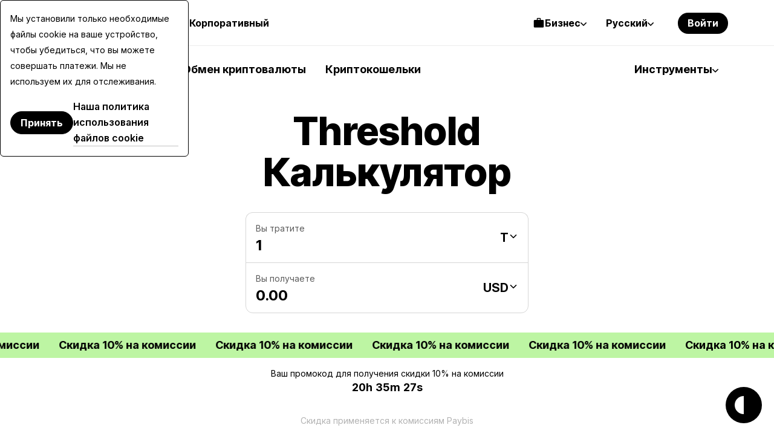

--- FILE ---
content_type: image/svg+xml
request_url: https://cdn.paybis.com/resources/kano/what-can-you-do/buy.svg
body_size: -171
content:
<svg fill="none" height="40" viewBox="0 0 40 40" width="40" xmlns="http://www.w3.org/2000/svg"><path d="m8.54708 34.1668c-.29666 0-.54527-.1008-.74583-.3025-.20083-.2019-.30125-.4519-.30125-.75 0-.2983.10042-.5465.30125-.7446.20056-.198.44917-.297.74583-.297h22.90582c.2967 0 .5453.1009.7459.3029.2008.2016.3012.4516.3012.75 0 .298-.1004.5461-.3012.7441-.2006.1981-.4492.2971-.7459.2971zm11.44582-6.1304c-.1733 0-.3333-.0292-.48-.0875-.1466-.0583-.2879-.1554-.4237-.2912l-5.9846-5.9846c-.2008-.2009-.301-.4485-.3004-.7429.0002-.2945.1061-.5457.3175-.7538.2116-.208.4602-.3121.7458-.3121s.5342.1059.7458.3175l4.3396 4.3567v-17.65792c0-.29667.101-.54528.3029-.74583.2017-.20084.4516-.30125.7496-.30125.2984 0 .5465.10041.7446.30125.1981.20055.2971.44916.2971.74583v17.65792l4.2779-4.2775c.2008-.2008.4437-.3011.7287-.3008.2853.0002.5338.1062.7455.3179.2114.2114.317.4598.317.7454 0 .2858-.1056.5344-.317.7458l-5.8867 5.8867c-.1369.1369-.2811.2346-.4325.2929-.1517.0583-.314.0875-.4871.0875z" fill="#fff"/></svg>

--- FILE ---
content_type: application/javascript
request_url: https://paybis.com/vite/assets/navigation-BgmmO-Vy.js
body_size: 14861
content:
import{s as yt}from"./sortPriorityFiats-BDJPgYQJ.js";import{a as Ce,b as mt,T as k,c as q,e as _t,E as Et}from"./sentry-x1h5rql2.js";import{g as Ge}from"./FreezeBody-BYnDuSLF.js";import{h as wt,b as Ke,D as Re}from"./errors-handling-BJuiF4EA.js";import{n as te,m as bt,V as ve,i as Ye}from"./vuex.esm-BqnfoFry.js";import{i as Ct}from"./transactionStatus-BNa-2FQR.js";import{g as Rt}from"./fallback-pDgH70hJ.js";const St={name:"Paragraph",props:{small:{type:Boolean,required:!1,default:!1},bold:{type:Boolean,required:!1,default:!1}}};var Tt=function(){var t=this,r=t._self._c;return r("p",{staticClass:"sales-funnel-paragraph",class:{"is-small":t.small,"is-bold":t.bold}},[t._t("default")],2)},At=[],Pt=te(St,Tt,At,!1,null,"4d3370e5");const xt=Pt.exports,Ot={name:"Subtitle"};var $t=function(){var t=this,r=t._self._c;return r("h2",{staticClass:"sales-funnel-subtitle"},[t._t("default")],2)},Lt=[],Nt=te(Ot,$t,Lt,!1,null,"05232c62");const It=Nt.exports,Ft={name:"Wrapper",props:{hasWarning:{type:Boolean,required:!1,default:!1},hasSuccess:{type:Boolean,required:!1,default:!1},hasNotice:{type:Boolean,required:!1,default:!1},bottomSpace:{type:Boolean,required:!1,default:!1},isLoading:{type:Boolean,required:!1,default:!1}},computed:{...bt("settings",["isWidget"]),hasComplianceMessage(){return!!this.$slots.complianceMessage},hasHeaderSlot(){return!!this.$slots.header},hasStatusSlot(){return!!this.$slots.status},hasBodySlot(){return!!this.$slots.body},hasBodyWideSlot(){return!!this.$slots.bodyWide},hasFooterSlot(){return!!this.$slots.footer||!!this.$slots.subfooter},hasSubfooterSlot(){return!!this.$slots.subfooter},hasInfoboxSlot(){return!!this.$slots.infobox}}};var kt=function(){var t=this,r=t._self._c;return r("main",{directives:[{name:"show",rawName:"v-show",value:!t.isLoading,expression:"!isLoading"}],staticClass:"main"},[r("div",{staticClass:"sales-funnel-wrapper",class:{"has-warning":t.hasWarning,"has-success":t.hasSuccess,"has-notice":t.hasNotice,"has-bottom-space":t.bottomSpace,"is-widget":t.isWidget}},[r("div",{staticClass:"sales-funnel-wrapper__container"},[t.hasHeaderSlot?r("header",{staticClass:"sales-funnel-wrapper__header"},[t._t("header")],2):t._e(),t.hasStatusSlot?r("div",{staticClass:"sales-funnel-wrapper__status"},[t._t("status")],2):t._e(),r("div",{staticClass:"sales-funnel-wrapper__body"},[t._t("body")],2),t.hasBodyWideSlot?r("div",{staticClass:"sales-funnel-wrapper__body-wide"},[t._t("bodyWide")],2):t._e(),t.hasFooterSlot?r("footer",{staticClass:"sales-funnel-wrapper__footer"},[t.hasSubfooterSlot?r("div",{staticClass:"sales-funnel-wrapper__subfooter"},[t._t("subfooter")],2):t._e(),r("div",{staticClass:"sales-funnel-wrapper__footer-main"},[t._t("footer")],2)]):t._e()]),r("div",{staticClass:"sales-funnel-wrapper__postfix"},[t.hasComplianceMessage?r("p",{staticClass:"sales-funnel-wrapper__postfix-compliance"},[t._t("complianceMessage")],2):t._e(),t._v(" "+t._s(t.$t("transaction-flow.shared.secured"))+" ")]),t.hasInfoboxSlot?r("div",{staticClass:"sales-funnel-wrapper__infobox"},[t._t("infobox")],2):t._e()]),t._t("modal")],2)},Ut=[],Bt=te(Ft,kt,Ut,!1,null,"fdca7b3f");const Dt=Bt.exports,Mt={name:"Error",components:{Wrapper:Dt,Subtitle:It,Paragraph:xt},data(){return{correlationId:Ge()}}};var qt=function(){var t=this,r=t._self._c;return r("Wrapper",{attrs:{"has-warning":!0},scopedSlots:t._u([{key:"status",fn:function(){return[t._v(" "+t._s(t.$t("shared.error.status"))+" ")]},proxy:!0},{key:"body",fn:function(){return[r("Subtitle",[t._v(t._s(t.$t("shared.error.subtitle")))]),r("Paragraph",[t._v(" "+t._s(t.$t("shared.error.message"))+" ")]),r("Paragraph",{domProps:{innerHTML:t._s(t.$t("shared.correlation-id",{correlationId:`<b>${t.correlationId}</b>`}))}})]},proxy:!0}])})},jt=[],Ht=te(Mt,qt,jt,!1,null,null);const zt=Ht.exports;function S(e,t){for(var r in t)e[r]=t[r];return e}var Wt=/[!'()*]/g,Vt=function(e){return"%"+e.charCodeAt(0).toString(16)},Gt=/%2C/g,N=function(e){return encodeURIComponent(e).replace(Wt,Vt).replace(Gt,",")};function ce(e){try{return decodeURIComponent(e)}catch{}return e}function Kt(e,t,r){t===void 0&&(t={});var n=r||Yt,a;try{a=n(e||"")}catch{a={}}for(var i in t){var s=t[i];a[i]=Array.isArray(s)?s.map(Se):Se(s)}return a}var Se=function(e){return e==null||typeof e=="object"?e:String(e)};function Yt(e){var t={};return e=e.trim().replace(/^(\?|#|&)/,""),e&&e.split("&").forEach(function(r){var n=r.replace(/\+/g," ").split("="),a=ce(n.shift()),i=n.length>0?ce(n.join("=")):null;t[a]===void 0?t[a]=i:Array.isArray(t[a])?t[a].push(i):t[a]=[t[a],i]}),t}function Qt(e){var t=e?Object.keys(e).map(function(r){var n=e[r];if(n===void 0)return"";if(n===null)return N(r);if(Array.isArray(n)){var a=[];return n.forEach(function(i){i!==void 0&&(i===null?a.push(N(r)):a.push(N(r)+"="+N(i)))}),a.join("&")}return N(r)+"="+N(n)}).filter(function(r){return r.length>0}).join("&"):null;return t?"?"+t:""}var Y=/\/?$/;function Q(e,t,r,n){var a=n&&n.options.stringifyQuery,i=t.query||{};try{i=le(i)}catch{}var s={name:t.name||e&&e.name,meta:e&&e.meta||{},path:t.path||"/",hash:t.hash||"",query:i,params:t.params||{},fullPath:Te(t,a),matched:e?Xt(e):[]};return r&&(s.redirectedFrom=Te(r,a)),Object.freeze(s)}function le(e){if(Array.isArray(e))return e.map(le);if(e&&typeof e=="object"){var t={};for(var r in e)t[r]=le(e[r]);return t}else return e}var $=Q(null,{path:"/"});function Xt(e){for(var t=[];e;)t.unshift(e),e=e.parent;return t}function Te(e,t){var r=e.path,n=e.query;n===void 0&&(n={});var a=e.hash;a===void 0&&(a="");var i=t||Qt;return(r||"/")+i(n)+a}function Qe(e,t,r){return t===$?e===t:t?e.path&&t.path?e.path.replace(Y,"")===t.path.replace(Y,"")&&(r||e.hash===t.hash&&H(e.query,t.query)):e.name&&t.name?e.name===t.name&&(r||e.hash===t.hash&&H(e.query,t.query)&&H(e.params,t.params)):!1:!1}function H(e,t){if(e===void 0&&(e={}),t===void 0&&(t={}),!e||!t)return e===t;var r=Object.keys(e).sort(),n=Object.keys(t).sort();return r.length!==n.length?!1:r.every(function(a,i){var s=e[a],o=n[i];if(o!==a)return!1;var u=t[a];return s==null||u==null?s===u:typeof s=="object"&&typeof u=="object"?H(s,u):String(s)===String(u)})}function Jt(e,t){return e.path.replace(Y,"/").indexOf(t.path.replace(Y,"/"))===0&&(!t.hash||e.hash===t.hash)&&Zt(e.query,t.query)}function Zt(e,t){for(var r in t)if(!(r in e))return!1;return!0}function Xe(e){for(var t=0;t<e.matched.length;t++){var r=e.matched[t];for(var n in r.instances){var a=r.instances[n],i=r.enteredCbs[n];if(!(!a||!i)){delete r.enteredCbs[n];for(var s=0;s<i.length;s++)a._isBeingDestroyed||i[s](a)}}}}var er={name:"RouterView",functional:!0,props:{name:{type:String,default:"default"}},render:function(t,r){var n=r.props,a=r.children,i=r.parent,s=r.data;s.routerView=!0;for(var o=i.$createElement,u=n.name,c=i.$route,d=i._routerViewCache||(i._routerViewCache={}),v=0,g=!1;i&&i._routerRoot!==i;){var h=i.$vnode?i.$vnode.data:{};h.routerView&&v++,h.keepAlive&&i._directInactive&&i._inactive&&(g=!0),i=i.$parent}if(s.routerViewDepth=v,g){var p=d[u],l=p&&p.component;return l?(p.configProps&&Ae(l,s,p.route,p.configProps),o(l,s,a)):o()}var f=c.matched[v],y=f&&f.components[u];if(!f||!y)return d[u]=null,o();d[u]={component:y},s.registerRouteInstance=function(m,w){var b=f.instances[u];(w&&b!==m||!w&&b===m)&&(f.instances[u]=w)},(s.hook||(s.hook={})).prepatch=function(m,w){f.instances[u]=w.componentInstance},s.hook.init=function(m){m.data.keepAlive&&m.componentInstance&&m.componentInstance!==f.instances[u]&&(f.instances[u]=m.componentInstance),Xe(c)};var E=f.props&&f.props[u];return E&&(S(d[u],{route:c,configProps:E}),Ae(y,s,c,E)),o(y,s,a)}};function Ae(e,t,r,n){var a=t.props=tr(r,n);if(a){a=t.props=S({},a);var i=t.attrs=t.attrs||{};for(var s in a)(!e.props||!(s in e.props))&&(i[s]=a[s],delete a[s])}}function tr(e,t){switch(typeof t){case"undefined":return;case"object":return t;case"function":return t(e);case"boolean":return t?e.params:void 0}}function Je(e,t,r){var n=e.charAt(0);if(n==="/")return e;if(n==="?"||n==="#")return t+e;var a=t.split("/");(!r||!a[a.length-1])&&a.pop();for(var i=e.replace(/^\//,"").split("/"),s=0;s<i.length;s++){var o=i[s];o===".."?a.pop():o!=="."&&a.push(o)}return a[0]!==""&&a.unshift(""),a.join("/")}function rr(e){var t="",r="",n=e.indexOf("#");n>=0&&(t=e.slice(n),e=e.slice(0,n));var a=e.indexOf("?");return a>=0&&(r=e.slice(a+1),e=e.slice(0,a)),{path:e,query:r,hash:t}}function P(e){return e.replace(/\/(?:\s*\/)+/g,"/")}var X=Array.isArray||function(e){return Object.prototype.toString.call(e)=="[object Array]"},F=tt,nr=ge,ar=ur,ir=Ze,sr=et,or=new RegExp(["(\\\\.)","([\\/.])?(?:(?:\\:(\\w+)(?:\\(((?:\\\\.|[^\\\\()])+)\\))?|\\(((?:\\\\.|[^\\\\()])+)\\))([+*?])?|(\\*))"].join("|"),"g");function ge(e,t){for(var r=[],n=0,a=0,i="",s=t&&t.delimiter||"/",o;(o=or.exec(e))!=null;){var u=o[0],c=o[1],d=o.index;if(i+=e.slice(a,d),a=d+u.length,c){i+=c[1];continue}var v=e[a],g=o[2],h=o[3],p=o[4],l=o[5],f=o[6],y=o[7];i&&(r.push(i),i="");var E=g!=null&&v!=null&&v!==g,m=f==="+"||f==="*",w=f==="?"||f==="*",b=o[2]||s,C=p||l;r.push({name:h||n++,prefix:g||"",delimiter:b,optional:w,repeat:m,partial:E,asterisk:!!y,pattern:C?fr(C):y?".*":"[^"+z(b)+"]+?"})}return a<e.length&&(i+=e.substr(a)),i&&r.push(i),r}function ur(e,t){return Ze(ge(e,t),t)}function cr(e){return encodeURI(e).replace(/[\/?#]/g,function(t){return"%"+t.charCodeAt(0).toString(16).toUpperCase()})}function lr(e){return encodeURI(e).replace(/[?#]/g,function(t){return"%"+t.charCodeAt(0).toString(16).toUpperCase()})}function Ze(e,t){for(var r=new Array(e.length),n=0;n<e.length;n++)typeof e[n]=="object"&&(r[n]=new RegExp("^(?:"+e[n].pattern+")$",me(t)));return function(a,i){for(var s="",o=a||{},u=i||{},c=u.pretty?cr:encodeURIComponent,d=0;d<e.length;d++){var v=e[d];if(typeof v=="string"){s+=v;continue}var g=o[v.name],h;if(g==null)if(v.optional){v.partial&&(s+=v.prefix);continue}else throw new TypeError('Expected "'+v.name+'" to be defined');if(X(g)){if(!v.repeat)throw new TypeError('Expected "'+v.name+'" to not repeat, but received `'+JSON.stringify(g)+"`");if(g.length===0){if(v.optional)continue;throw new TypeError('Expected "'+v.name+'" to not be empty')}for(var p=0;p<g.length;p++){if(h=c(g[p]),!r[d].test(h))throw new TypeError('Expected all "'+v.name+'" to match "'+v.pattern+'", but received `'+JSON.stringify(h)+"`");s+=(p===0?v.prefix:v.delimiter)+h}continue}if(h=v.asterisk?lr(g):c(g),!r[d].test(h))throw new TypeError('Expected "'+v.name+'" to match "'+v.pattern+'", but received "'+h+'"');s+=v.prefix+h}return s}}function z(e){return e.replace(/([.+*?=^!:${}()[\]|\/\\])/g,"\\$1")}function fr(e){return e.replace(/([=!:$\/()])/g,"\\$1")}function ye(e,t){return e.keys=t,e}function me(e){return e&&e.sensitive?"":"i"}function pr(e,t){var r=e.source.match(/\((?!\?)/g);if(r)for(var n=0;n<r.length;n++)t.push({name:n,prefix:null,delimiter:null,optional:!1,repeat:!1,partial:!1,asterisk:!1,pattern:null});return ye(e,t)}function hr(e,t,r){for(var n=[],a=0;a<e.length;a++)n.push(tt(e[a],t,r).source);var i=new RegExp("(?:"+n.join("|")+")",me(r));return ye(i,t)}function dr(e,t,r){return et(ge(e,r),t,r)}function et(e,t,r){X(t)||(r=t||r,t=[]),r=r||{};for(var n=r.strict,a=r.end!==!1,i="",s=0;s<e.length;s++){var o=e[s];if(typeof o=="string")i+=z(o);else{var u=z(o.prefix),c="(?:"+o.pattern+")";t.push(o),o.repeat&&(c+="(?:"+u+c+")*"),o.optional?o.partial?c=u+"("+c+")?":c="(?:"+u+"("+c+"))?":c=u+"("+c+")",i+=c}}var d=z(r.delimiter||"/"),v=i.slice(-d.length)===d;return n||(i=(v?i.slice(0,-d.length):i)+"(?:"+d+"(?=$))?"),a?i+="$":i+=n&&v?"":"(?="+d+"|$)",ye(new RegExp("^"+i,me(r)),t)}function tt(e,t,r){return X(t)||(r=t||r,t=[]),r=r||{},e instanceof RegExp?pr(e,t):X(e)?hr(e,t,r):dr(e,t,r)}F.parse=nr;F.compile=ar;F.tokensToFunction=ir;F.tokensToRegExp=sr;var Pe=Object.create(null);function W(e,t,r){t=t||{};try{var n=Pe[e]||(Pe[e]=F.compile(e));return typeof t.pathMatch=="string"&&(t[0]=t.pathMatch),n(t,{pretty:!0})}catch{return""}finally{delete t[0]}}function _e(e,t,r,n){var a=typeof e=="string"?{path:e}:e;if(a._normalized)return a;if(a.name){a=S({},e);var i=a.params;return i&&typeof i=="object"&&(a.params=S({},i)),a}if(!a.path&&a.params&&t){a=S({},a),a._normalized=!0;var s=S(S({},t.params),a.params);if(t.name)a.name=t.name,a.params=s;else if(t.matched.length){var o=t.matched[t.matched.length-1].path;a.path=W(o,s,"path "+t.path)}return a}var u=rr(a.path||""),c=t&&t.path||"/",d=u.path?Je(u.path,c,r||a.append):c,v=Kt(u.query,a.query,n&&n.options.parseQuery),g=a.hash||u.hash;return g&&g.charAt(0)!=="#"&&(g="#"+g),{_normalized:!0,path:d,query:v,hash:g}}var vr=[String,Object],gr=[String,Array],xe=function(){},yr={name:"RouterLink",props:{to:{type:vr,required:!0},tag:{type:String,default:"a"},custom:Boolean,exact:Boolean,exactPath:Boolean,append:Boolean,replace:Boolean,activeClass:String,exactActiveClass:String,ariaCurrentValue:{type:String,default:"page"},event:{type:gr,default:"click"}},render:function(t){var r=this,n=this.$router,a=this.$route,i=n.resolve(this.to,a,this.append),s=i.location,o=i.route,u=i.href,c={},d=n.options.linkActiveClass,v=n.options.linkExactActiveClass,g=d??"router-link-active",h=v??"router-link-exact-active",p=this.activeClass==null?g:this.activeClass,l=this.exactActiveClass==null?h:this.exactActiveClass,f=o.redirectedFrom?Q(null,_e(o.redirectedFrom),null,n):o;c[l]=Qe(a,f,this.exactPath),c[p]=this.exact||this.exactPath?c[l]:Jt(a,f);var y=c[l]?this.ariaCurrentValue:null,E=function(se){Oe(se)&&(r.replace?n.replace(s,xe):n.push(s,xe))},m={click:Oe};Array.isArray(this.event)?this.event.forEach(function(se){m[se]=E}):m[this.event]=E;var w={class:c},b=!this.$scopedSlots.$hasNormal&&this.$scopedSlots.default&&this.$scopedSlots.default({href:u,route:o,navigate:E,isActive:c[p],isExactActive:c[l]});if(b){if(b.length===1)return b[0];if(b.length>1||!b.length)return b.length===0?t():t("span",{},b)}if(this.tag==="a")w.on=m,w.attrs={href:u,"aria-current":y};else{var C=rt(this.$slots.default);if(C){C.isStatic=!1;var R=C.data=S({},C.data);R.on=R.on||{};for(var A in R.on){var ie=R.on[A];A in m&&(R.on[A]=Array.isArray(ie)?ie:[ie])}for(var M in m)M in R.on?R.on[M].push(m[M]):R.on[M]=E;var be=C.data.attrs=S({},C.data.attrs);be.href=u,be["aria-current"]=y}else w.on=m}return t(this.tag,w,this.$slots.default)}};function Oe(e){if(!(e.metaKey||e.altKey||e.ctrlKey||e.shiftKey)&&!e.defaultPrevented&&!(e.button!==void 0&&e.button!==0)){if(e.currentTarget&&e.currentTarget.getAttribute){var t=e.currentTarget.getAttribute("target");if(/\b_blank\b/i.test(t))return}return e.preventDefault&&e.preventDefault(),!0}}function rt(e){if(e){for(var t,r=0;r<e.length;r++)if(t=e[r],t.tag==="a"||t.children&&(t=rt(t.children)))return t}}var J;function fe(e){if(!(fe.installed&&J===e)){fe.installed=!0,J=e;var t=function(a){return a!==void 0},r=function(a,i){var s=a.$options._parentVnode;t(s)&&t(s=s.data)&&t(s=s.registerRouteInstance)&&s(a,i)};e.mixin({beforeCreate:function(){t(this.$options.router)?(this._routerRoot=this,this._router=this.$options.router,this._router.init(this),e.util.defineReactive(this,"_route",this._router.history.current)):this._routerRoot=this.$parent&&this.$parent._routerRoot||this,r(this,this)},destroyed:function(){r(this)}}),Object.defineProperty(e.prototype,"$router",{get:function(){return this._routerRoot._router}}),Object.defineProperty(e.prototype,"$route",{get:function(){return this._routerRoot._route}}),e.component("RouterView",er),e.component("RouterLink",yr);var n=e.config.optionMergeStrategies;n.beforeRouteEnter=n.beforeRouteLeave=n.beforeRouteUpdate=n.created}}var D=typeof window<"u";function j(e,t,r,n,a){var i=t||[],s=r||Object.create(null),o=n||Object.create(null);e.forEach(function(d){pe(i,s,o,d,a)});for(var u=0,c=i.length;u<c;u++)i[u]==="*"&&(i.push(i.splice(u,1)[0]),c--,u--);return{pathList:i,pathMap:s,nameMap:o}}function pe(e,t,r,n,a,i){var s=n.path,o=n.name,u=n.pathToRegexpOptions||{},c=_r(s,a,u.strict);typeof n.caseSensitive=="boolean"&&(u.sensitive=n.caseSensitive);var d={path:c,regex:mr(c,u),components:n.components||{default:n.component},alias:n.alias?typeof n.alias=="string"?[n.alias]:n.alias:[],instances:{},enteredCbs:{},name:o,parent:a,matchAs:i,redirect:n.redirect,beforeEnter:n.beforeEnter,meta:n.meta||{},props:n.props==null?{}:n.components?n.props:{default:n.props}};if(n.children&&n.children.forEach(function(l){var f=i?P(i+"/"+l.path):void 0;pe(e,t,r,l,d,f)}),t[d.path]||(e.push(d.path),t[d.path]=d),n.alias!==void 0)for(var v=Array.isArray(n.alias)?n.alias:[n.alias],g=0;g<v.length;++g){var h=v[g],p={path:h,children:n.children};pe(e,t,r,p,a,d.path||"/")}o&&(r[o]||(r[o]=d))}function mr(e,t){var r=F(e,[],t);return r}function _r(e,t,r){return r||(e=e.replace(/\/$/,"")),e[0]==="/"||t==null?e:P(t.path+"/"+e)}function Er(e,t){var r=j(e),n=r.pathList,a=r.pathMap,i=r.nameMap;function s(h){j(h,n,a,i)}function o(h,p){var l=typeof h!="object"?i[h]:void 0;j([p||h],n,a,i,l),l&&l.alias.length&&j(l.alias.map(function(f){return{path:f,children:[p]}}),n,a,i,l)}function u(){return n.map(function(h){return a[h]})}function c(h,p,l){var f=_e(h,p,!1,t),y=f.name;if(y){var E=i[y];if(!E)return g(null,f);var m=E.regex.keys.filter(function(A){return!A.optional}).map(function(A){return A.name});if(typeof f.params!="object"&&(f.params={}),p&&typeof p.params=="object")for(var w in p.params)!(w in f.params)&&m.indexOf(w)>-1&&(f.params[w]=p.params[w]);return f.path=W(E.path,f.params),g(E,f,l)}else if(f.path){f.params={};for(var b=0;b<n.length;b++){var C=n[b],R=a[C];if(wr(R.regex,f.path,f.params))return g(R,f,l)}}return g(null,f)}function d(h,p){var l=h.redirect,f=typeof l=="function"?l(Q(h,p,null,t)):l;if(typeof f=="string"&&(f={path:f}),!f||typeof f!="object")return g(null,p);var y=f,E=y.name,m=y.path,w=p.query,b=p.hash,C=p.params;if(w=y.hasOwnProperty("query")?y.query:w,b=y.hasOwnProperty("hash")?y.hash:b,C=y.hasOwnProperty("params")?y.params:C,E)return i[E],c({_normalized:!0,name:E,query:w,hash:b,params:C},void 0,p);if(m){var R=br(m,h),A=W(R,C);return c({_normalized:!0,path:A,query:w,hash:b},void 0,p)}else return g(null,p)}function v(h,p,l){var f=W(l,p.params),y=c({_normalized:!0,path:f});if(y){var E=y.matched,m=E[E.length-1];return p.params=y.params,g(m,p)}return g(null,p)}function g(h,p,l){return h&&h.redirect?d(h,l||p):h&&h.matchAs?v(h,p,h.matchAs):Q(h,p,l,t)}return{match:c,addRoute:o,getRoutes:u,addRoutes:s}}function wr(e,t,r){var n=t.match(e);if(n){if(!r)return!0}else return!1;for(var a=1,i=n.length;a<i;++a){var s=e.keys[a-1];s&&(r[s.name||"pathMatch"]=typeof n[a]=="string"?ce(n[a]):n[a])}return!0}function br(e,t){return Je(e,t.parent?t.parent.path:"/",!0)}var Cr=D&&window.performance&&window.performance.now?window.performance:Date;function nt(){return Cr.now().toFixed(3)}var at=nt();function re(){return at}function it(e){return at=e}var st=Object.create(null);function ot(){"scrollRestoration"in window.history&&(window.history.scrollRestoration="manual");var e=window.location.protocol+"//"+window.location.host,t=window.location.href.replace(e,""),r=S({},window.history.state);return r.key=re(),window.history.replaceState(r,"",t),window.addEventListener("popstate",$e),function(){window.removeEventListener("popstate",$e)}}function x(e,t,r,n){if(e.app){var a=e.options.scrollBehavior;a&&e.app.$nextTick(function(){var i=Rr(),s=a.call(e,t,r,n?i:null);s&&(typeof s.then=="function"?s.then(function(o){Ie(o,i)}).catch(function(o){}):Ie(s,i))})}}function ut(){var e=re();e&&(st[e]={x:window.pageXOffset,y:window.pageYOffset})}function $e(e){ut(),e.state&&e.state.key&&it(e.state.key)}function Rr(){var e=re();if(e)return st[e]}function Sr(e,t){var r=document.documentElement,n=r.getBoundingClientRect(),a=e.getBoundingClientRect();return{x:a.left-n.left-t.x,y:a.top-n.top-t.y}}function Le(e){return I(e.x)||I(e.y)}function Ne(e){return{x:I(e.x)?e.x:window.pageXOffset,y:I(e.y)?e.y:window.pageYOffset}}function Tr(e){return{x:I(e.x)?e.x:0,y:I(e.y)?e.y:0}}function I(e){return typeof e=="number"}var Ar=/^#\d/;function Ie(e,t){var r=typeof e=="object";if(r&&typeof e.selector=="string"){var n=Ar.test(e.selector)?document.getElementById(e.selector.slice(1)):document.querySelector(e.selector);if(n){var a=e.offset&&typeof e.offset=="object"?e.offset:{};a=Tr(a),t=Sr(n,a)}else Le(e)&&(t=Ne(e))}else r&&Le(e)&&(t=Ne(e));t&&("scrollBehavior"in document.documentElement.style?window.scrollTo({left:t.x,top:t.y,behavior:e.behavior}):window.scrollTo(t.x,t.y))}var O=D&&(function(){var e=window.navigator.userAgent;return(e.indexOf("Android 2.")!==-1||e.indexOf("Android 4.0")!==-1)&&e.indexOf("Mobile Safari")!==-1&&e.indexOf("Chrome")===-1&&e.indexOf("Windows Phone")===-1?!1:window.history&&typeof window.history.pushState=="function"})();function Z(e,t){ut();var r=window.history;try{if(t){var n=S({},r.state);n.key=re(),r.replaceState(n,"",e)}else r.pushState({key:it(nt())},"",e)}catch{window.location[t?"replace":"assign"](e)}}function he(e){Z(e,!0)}var L={redirected:2,aborted:4,cancelled:8,duplicated:16};function Pr(e,t){return ne(e,t,L.redirected,'Redirected when going from "'+e.fullPath+'" to "'+Lr(t)+'" via a navigation guard.')}function xr(e,t){var r=ne(e,t,L.duplicated,'Avoided redundant navigation to current location: "'+e.fullPath+'".');return r.name="NavigationDuplicated",r}function Fe(e,t){return ne(e,t,L.cancelled,'Navigation cancelled from "'+e.fullPath+'" to "'+t.fullPath+'" with a new navigation.')}function Or(e,t){return ne(e,t,L.aborted,'Navigation aborted from "'+e.fullPath+'" to "'+t.fullPath+'" via a navigation guard.')}function ne(e,t,r,n){var a=new Error(n);return a._isRouter=!0,a.from=e,a.to=t,a.type=r,a}var $r=["params","query","hash"];function Lr(e){if(typeof e=="string")return e;if("path"in e)return e.path;var t={};return $r.forEach(function(r){r in e&&(t[r]=e[r])}),JSON.stringify(t,null,2)}function ee(e){return Object.prototype.toString.call(e).indexOf("Error")>-1}function ae(e,t){return ee(e)&&e._isRouter&&(t==null||e.type===t)}function ke(e,t,r){var n=function(a){a>=e.length?r():e[a]?t(e[a],function(){n(a+1)}):n(a+1)};n(0)}function Nr(e){return function(t,r,n){var a=!1,i=0,s=null;ct(e,function(o,u,c,d){if(typeof o=="function"&&o.cid===void 0){a=!0,i++;var v=Ue(function(l){Fr(l)&&(l=l.default),o.resolved=typeof l=="function"?l:J.extend(l),c.components[d]=l,i--,i<=0&&n()}),g=Ue(function(l){var f="Failed to resolve async component "+d+": "+l;s||(s=ee(l)?l:new Error(f),n(s))}),h;try{h=o(v,g)}catch(l){g(l)}if(h)if(typeof h.then=="function")h.then(v,g);else{var p=h.component;p&&typeof p.then=="function"&&p.then(v,g)}}}),a||n()}}function ct(e,t){return lt(e.map(function(r){return Object.keys(r.components).map(function(n){return t(r.components[n],r.instances[n],r,n)})}))}function lt(e){return Array.prototype.concat.apply([],e)}var Ir=typeof Symbol=="function"&&typeof Symbol.toStringTag=="symbol";function Fr(e){return e.__esModule||Ir&&e[Symbol.toStringTag]==="Module"}function Ue(e){var t=!1;return function(){for(var r=[],n=arguments.length;n--;)r[n]=arguments[n];if(!t)return t=!0,e.apply(this,r)}}var T=function(t,r){this.router=t,this.base=kr(r),this.current=$,this.pending=null,this.ready=!1,this.readyCbs=[],this.readyErrorCbs=[],this.errorCbs=[],this.listeners=[]};T.prototype.listen=function(t){this.cb=t};T.prototype.onReady=function(t,r){this.ready?t():(this.readyCbs.push(t),r&&this.readyErrorCbs.push(r))};T.prototype.onError=function(t){this.errorCbs.push(t)};T.prototype.transitionTo=function(t,r,n){var a=this,i;try{i=this.router.match(t,this.current)}catch(o){throw this.errorCbs.forEach(function(u){u(o)}),o}var s=this.current;this.confirmTransition(i,function(){a.updateRoute(i),r&&r(i),a.ensureURL(),a.router.afterHooks.forEach(function(o){o&&o(i,s)}),a.ready||(a.ready=!0,a.readyCbs.forEach(function(o){o(i)}))},function(o){n&&n(o),o&&!a.ready&&(!ae(o,L.redirected)||s!==$)&&(a.ready=!0,a.readyErrorCbs.forEach(function(u){u(o)}))})};T.prototype.confirmTransition=function(t,r,n){var a=this,i=this.current;this.pending=t;var s=function(l){!ae(l)&&ee(l)&&(a.errorCbs.length?a.errorCbs.forEach(function(f){f(l)}):console.error(l)),n&&n(l)},o=t.matched.length-1,u=i.matched.length-1;if(Qe(t,i)&&o===u&&t.matched[o]===i.matched[u])return this.ensureURL(),t.hash&&x(this.router,i,t,!1),s(xr(i,t));var c=Ur(this.current.matched,t.matched),d=c.updated,v=c.deactivated,g=c.activated,h=[].concat(Dr(v),this.router.beforeHooks,Mr(d),g.map(function(l){return l.beforeEnter}),Nr(g)),p=function(l,f){if(a.pending!==t)return s(Fe(i,t));try{l(t,i,function(y){y===!1?(a.ensureURL(!0),s(Or(i,t))):ee(y)?(a.ensureURL(!0),s(y)):typeof y=="string"||typeof y=="object"&&(typeof y.path=="string"||typeof y.name=="string")?(s(Pr(i,t)),typeof y=="object"&&y.replace?a.replace(y):a.push(y)):f(y)})}catch(y){s(y)}};ke(h,p,function(){var l=qr(g),f=l.concat(a.router.resolveHooks);ke(f,p,function(){if(a.pending!==t)return s(Fe(i,t));a.pending=null,r(t),a.router.app&&a.router.app.$nextTick(function(){Xe(t)})})})};T.prototype.updateRoute=function(t){this.current=t,this.cb&&this.cb(t)};T.prototype.setupListeners=function(){};T.prototype.teardown=function(){this.listeners.forEach(function(t){t()}),this.listeners=[],this.current=$,this.pending=null};function kr(e){if(!e)if(D){var t=document.querySelector("base");e=t&&t.getAttribute("href")||"/",e=e.replace(/^https?:\/\/[^\/]+/,"")}else e="/";return e.charAt(0)!=="/"&&(e="/"+e),e.replace(/\/$/,"")}function Ur(e,t){var r,n=Math.max(e.length,t.length);for(r=0;r<n&&e[r]===t[r];r++);return{updated:t.slice(0,r),activated:t.slice(r),deactivated:e.slice(r)}}function Ee(e,t,r,n){var a=ct(e,function(i,s,o,u){var c=Br(i,t);if(c)return Array.isArray(c)?c.map(function(d){return r(d,s,o,u)}):r(c,s,o,u)});return lt(n?a.reverse():a)}function Br(e,t){return typeof e!="function"&&(e=J.extend(e)),e.options[t]}function Dr(e){return Ee(e,"beforeRouteLeave",ft,!0)}function Mr(e){return Ee(e,"beforeRouteUpdate",ft)}function ft(e,t){if(t)return function(){return e.apply(t,arguments)}}function qr(e){return Ee(e,"beforeRouteEnter",function(t,r,n,a){return jr(t,n,a)})}function jr(e,t,r){return function(a,i,s){return e(a,i,function(o){typeof o=="function"&&(t.enteredCbs[r]||(t.enteredCbs[r]=[]),t.enteredCbs[r].push(o)),s(o)})}}var pt=(function(e){function t(r,n){e.call(this,r,n),this._startLocation=B(this.base)}return e&&(t.__proto__=e),t.prototype=Object.create(e&&e.prototype),t.prototype.constructor=t,t.prototype.setupListeners=function(){var n=this;if(!(this.listeners.length>0)){var a=this.router,i=a.options.scrollBehavior,s=O&&i;s&&this.listeners.push(ot());var o=function(){var u=n.current,c=B(n.base);n.current===$&&c===n._startLocation||n.transitionTo(c,function(d){s&&x(a,d,u,!0)})};window.addEventListener("popstate",o),this.listeners.push(function(){window.removeEventListener("popstate",o)})}},t.prototype.go=function(n){window.history.go(n)},t.prototype.push=function(n,a,i){var s=this,o=this,u=o.current;this.transitionTo(n,function(c){Z(P(s.base+c.fullPath)),x(s.router,c,u,!1),a&&a(c)},i)},t.prototype.replace=function(n,a,i){var s=this,o=this,u=o.current;this.transitionTo(n,function(c){he(P(s.base+c.fullPath)),x(s.router,c,u,!1),a&&a(c)},i)},t.prototype.ensureURL=function(n){if(B(this.base)!==this.current.fullPath){var a=P(this.base+this.current.fullPath);n?Z(a):he(a)}},t.prototype.getCurrentLocation=function(){return B(this.base)},t})(T);function B(e){var t=window.location.pathname,r=t.toLowerCase(),n=e.toLowerCase();return e&&(r===n||r.indexOf(P(n+"/"))===0)&&(t=t.slice(e.length)),(t||"/")+window.location.search+window.location.hash}var ht=(function(e){function t(r,n,a){e.call(this,r,n),!(a&&Hr(this.base))&&Be()}return e&&(t.__proto__=e),t.prototype=Object.create(e&&e.prototype),t.prototype.constructor=t,t.prototype.setupListeners=function(){var n=this;if(!(this.listeners.length>0)){var a=this.router,i=a.options.scrollBehavior,s=O&&i;s&&this.listeners.push(ot());var o=function(){var c=n.current;Be()&&n.transitionTo(V(),function(d){s&&x(n.router,d,c,!0),O||G(d.fullPath)})},u=O?"popstate":"hashchange";window.addEventListener(u,o),this.listeners.push(function(){window.removeEventListener(u,o)})}},t.prototype.push=function(n,a,i){var s=this,o=this,u=o.current;this.transitionTo(n,function(c){De(c.fullPath),x(s.router,c,u,!1),a&&a(c)},i)},t.prototype.replace=function(n,a,i){var s=this,o=this,u=o.current;this.transitionTo(n,function(c){G(c.fullPath),x(s.router,c,u,!1),a&&a(c)},i)},t.prototype.go=function(n){window.history.go(n)},t.prototype.ensureURL=function(n){var a=this.current.fullPath;V()!==a&&(n?De(a):G(a))},t.prototype.getCurrentLocation=function(){return V()},t})(T);function Hr(e){var t=B(e);if(!/^\/#/.test(t))return window.location.replace(P(e+"/#"+t)),!0}function Be(){var e=V();return e.charAt(0)==="/"?!0:(G("/"+e),!1)}function V(){var e=window.location.href,t=e.indexOf("#");return t<0?"":(e=e.slice(t+1),e)}function de(e){var t=window.location.href,r=t.indexOf("#"),n=r>=0?t.slice(0,r):t;return n+"#"+e}function De(e){O?Z(de(e)):window.location.hash=e}function G(e){O?he(de(e)):window.location.replace(de(e))}var zr=(function(e){function t(r,n){e.call(this,r,n),this.stack=[],this.index=-1}return e&&(t.__proto__=e),t.prototype=Object.create(e&&e.prototype),t.prototype.constructor=t,t.prototype.push=function(n,a,i){var s=this;this.transitionTo(n,function(o){s.stack=s.stack.slice(0,s.index+1).concat(o),s.index++,a&&a(o)},i)},t.prototype.replace=function(n,a,i){var s=this;this.transitionTo(n,function(o){s.stack=s.stack.slice(0,s.index).concat(o),a&&a(o)},i)},t.prototype.go=function(n){var a=this,i=this.index+n;if(!(i<0||i>=this.stack.length)){var s=this.stack[i];this.confirmTransition(s,function(){var o=a.current;a.index=i,a.updateRoute(s),a.router.afterHooks.forEach(function(u){u&&u(s,o)})},function(o){ae(o,L.duplicated)&&(a.index=i)})}},t.prototype.getCurrentLocation=function(){var n=this.stack[this.stack.length-1];return n?n.fullPath:"/"},t.prototype.ensureURL=function(){},t})(T),_=function(t){t===void 0&&(t={}),this.app=null,this.apps=[],this.options=t,this.beforeHooks=[],this.resolveHooks=[],this.afterHooks=[],this.matcher=Er(t.routes||[],this);var r=t.mode||"hash";switch(this.fallback=r==="history"&&!O&&t.fallback!==!1,this.fallback&&(r="hash"),D||(r="abstract"),this.mode=r,r){case"history":this.history=new pt(this,t.base);break;case"hash":this.history=new ht(this,t.base,this.fallback);break;case"abstract":this.history=new zr(this,t.base);break}},dt={currentRoute:{configurable:!0}};_.prototype.match=function(t,r,n){return this.matcher.match(t,r,n)};dt.currentRoute.get=function(){return this.history&&this.history.current};_.prototype.init=function(t){var r=this;if(this.apps.push(t),t.$once("hook:destroyed",function(){var s=r.apps.indexOf(t);s>-1&&r.apps.splice(s,1),r.app===t&&(r.app=r.apps[0]||null),r.app||r.history.teardown()}),!this.app){this.app=t;var n=this.history;if(n instanceof pt||n instanceof ht){var a=function(s){var o=n.current,u=r.options.scrollBehavior,c=O&&u;c&&"fullPath"in s&&x(r,s,o,!1)},i=function(s){n.setupListeners(),a(s)};n.transitionTo(n.getCurrentLocation(),i,i)}n.listen(function(s){r.apps.forEach(function(o){o._route=s})})}};_.prototype.beforeEach=function(t){return we(this.beforeHooks,t)};_.prototype.beforeResolve=function(t){return we(this.resolveHooks,t)};_.prototype.afterEach=function(t){return we(this.afterHooks,t)};_.prototype.onReady=function(t,r){this.history.onReady(t,r)};_.prototype.onError=function(t){this.history.onError(t)};_.prototype.push=function(t,r,n){var a=this;if(!r&&!n&&typeof Promise<"u")return new Promise(function(i,s){a.history.push(t,i,s)});this.history.push(t,r,n)};_.prototype.replace=function(t,r,n){var a=this;if(!r&&!n&&typeof Promise<"u")return new Promise(function(i,s){a.history.replace(t,i,s)});this.history.replace(t,r,n)};_.prototype.go=function(t){this.history.go(t)};_.prototype.back=function(){this.go(-1)};_.prototype.forward=function(){this.go(1)};_.prototype.getMatchedComponents=function(t){var r=t?t.matched?t:this.resolve(t).route:this.currentRoute;return r?[].concat.apply([],r.matched.map(function(n){return Object.keys(n.components).map(function(a){return n.components[a]})})):[]};_.prototype.resolve=function(t,r,n){r=r||this.history.current;var a=_e(t,r,n,this),i=this.match(a,r),s=i.redirectedFrom||i.fullPath,o=this.history.base,u=Wr(o,s,this.mode);return{location:a,route:i,href:u,normalizedTo:a,resolved:i}};_.prototype.getRoutes=function(){return this.matcher.getRoutes()};_.prototype.addRoute=function(t,r){this.matcher.addRoute(t,r),this.history.current!==$&&this.history.transitionTo(this.history.getCurrentLocation())};_.prototype.addRoutes=function(t){this.matcher.addRoutes(t),this.history.current!==$&&this.history.transitionTo(this.history.getCurrentLocation())};Object.defineProperties(_.prototype,dt);var vt=_;function we(e,t){return e.push(t),function(){var r=e.indexOf(t);r>-1&&e.splice(r,1)}}function Wr(e,t,r){var n=r==="hash"?"#"+t:t;return e?P(e+"/"+n):n}_.install=fe;_.version="3.6.5";_.isNavigationFailure=ae;_.NavigationFailureType=L;_.START_LOCATION=$;D&&window.Vue&&window.Vue.use(_);ve.use(vt);const Me=new vt({routes:[{path:"/error",name:"error",component:zt}],mode:"abstract"}),Vr="ACCESS_DENIED_TO_BANNED_USER",Gr="AUTH_REQUESTED_PAYMENT_CREATION_ERROR",Kr={namespaced:!0,state:{status:null,redirectLink:null,error:{}},getters:{status:e=>e.status,error:e=>e.error,isCriticalError:e=>Ke(e.status),isUnauthorized:e=>wt(e.status),hasRedirectLink:e=>e.redirectLink!==null,redirectLink:e=>e.redirectLink,errorCode:e=>{const{response:t={}}=e.error||{},{data:r={code:null}}=t;return r.code},isUserBanned:e=>e.errorCode===Vr,isGooglePayDeclined:e=>e.errorCode===Gr},mutations:{setStatus(e,t){e.status=t},setRedirectLink(e,t){e.redirectLink=t},setError(e,t){e.error=t},resetState(e){e.error={},e.status=null,e.redirectLink=null}},actions:{setError({commit:e},t){const r=t.response||t,{status:n,headers:a}=r;e("setStatus",n),"location"in a&&e("setRedirectLink",a.location),e("setError",t)},resetState({commit:e}){e("resetState")}}};class qe{constructor(t=!1){this.enabled=t}isEnabled(){return this.enabled}}const Yr={getUserFeatureFlags(){return Ct.get("/feature-flag/for-user/").then(({data:e})=>e)}},Qr="cardentry-cardholdername",Xr="web-wallets-suspended-blockchain-ethereum",Jr="gpay-for-mob-app",Zr="gpay-for-web",en="zero-hash-user-agreement-link",tn="new-widget-landing-page",rn="bp-paypal-poc-feature",nn="corporate-exchange-rates",an={namespaced:!0,state:{features:[]},getters:{features:e=>e.features,getFeatureByName:e=>t=>{const r=e.features.find(n=>n.name===t);return r?new qe(r.enabled):new qe(!1)},gPayForMobAppFeature:(e,t)=>t.getFeatureByName(Jr),gPayForWebFeature:(e,t)=>t.getFeatureByName(Zr),cardholderNameFeature:(e,t)=>t.getFeatureByName(Qr),webWalletsSuspendedBlockchainEthereumFeature:(e,t)=>t.getFeatureByName(Xr),zeroHashLinkFeature:(e,t)=>t.getFeatureByName(en),newWidgetLandingPageFeature:(e,t)=>t.getFeatureByName(tn),paypalBPFeature:(e,t)=>t.getFeatureByName(rn),corporateExchangeRatesFeature:(e,t)=>t.getFeatureByName(nn)},mutations:{setFeatures(e,t){e.features=t}},actions:{async fetchFeatureFlags({commit:e}){const{features:t}=await Yr.getUserFeatureFlags();return e("setFeatures",t)},init({dispatch:e,state:t}){if(!(t.features.length>0))return e("fetchFeatureFlags")}}},sn={namespaced:!0,state:{appType:null},getters:{isWidget:({appType:e})=>!1},mutations:{mutateAppType(e,t){e.appType=t}},actions:{setAppType({commit:e,state:t},r){t.appType||e("mutateAppType",r)}}},je="website",on={validateCryptoAddress({language:e,...t}){return this._post("v1/webwallet/validate_crypto_address",t,{headers:{"X-User-Locale":e}})},getNotifications(e={}){return this._get("v1/users/notifications",{...e,businessAccountProductId:BUSINESS_ACCOUNT_PRODUCT_ID})},getNotificationsUnreadCount(e={}){return this._get("v1/users/notifications/unread-count",{...e,businessAccountProductId:BUSINESS_ACCOUNT_PRODUCT_ID})},markNotificationsAsReadByIds(e=[]){return this._post("v1/users/notifications/read",{notificationIds:e,businessAccountProductId:BUSINESS_ACCOUNT_PRODUCT_ID})},getTransactions(e,{page:t,pageSize:r}){return this._get("v1/user-transaction",{...e.getFormatted(),page:t,pageSize:r,productType:je})},getTransactionsByLimit(e){return this._get("v1/user-transaction",{pageSize:e,productType:je})},getUser(){return this._get("v1/users/me")},saveUserDecisionAfterInvitationPopUp(e){return this._patch("v1/users/stay-in-app-terms",{stayInApp:e})},getExchangeLinksByAssets(e){return this._get("v1/wallet/asset/options",{assetIds:e}).then(({data:t})=>t)},addTransactionBeneficiaryData(e,t){return this._post(`v1/transaction/${e}/data/beneficiary`,t)},addTransactionOriginatorData(e,t){return this._post(`v1/transaction/${e}/data/originator`,t)},_patch(e,t){return K().patch(this._getApiUrl(e),t)},_get(e,t){return K().get(this._getApiUrl(e),{params:t}).then(({data:r})=>r)},_post(e,t,r){return K().post(this._getApiUrl(e),t,r)},_getApiUrl(e){return`${PROCESSING_API_URL}/public/processing/${e}`}};var oe,He;function un(){return He||(He=1,oe=function e(t){Object.freeze(t);var r=typeof t=="function",n=Object.prototype.hasOwnProperty;return Object.getOwnPropertyNames(t).forEach(function(a){n.call(t,a)&&(!r||a!=="caller"&&a!=="callee"&&a!=="arguments")&&t[a]!==null&&(typeof t[a]=="object"||typeof t[a]=="function")&&!Object.isFrozen(t[a])&&e(t[a])}),t}),oe}var cn=un();const wn=Rt(cn);var ln=(e=>(e.CORPORATE="corporate",e.PRIVATE="private",e))(ln||{}),gt=(e=>(e.SESSIONLESS="sessonless",e.ANONYMOUS="anonymous",e.CLIENT="client",e.ADMIN="admin",e.CORPORATE="corporate",e))(gt||{});const fn={namespaced:!0,state:{user:{}},getters:{user:e=>e.user,isCorporateUser:e=>e.user.userGroup===gt.CORPORATE,isAllowWebWalletsByUserCountry:e=>e.user.allowWebWalletsByUserCountry,fullName:e=>[e.user.firstName,e.user.lastName].filter(t=>t).join(" ")},mutations:{setUser(e,t){e.user=t}},actions:{async fetchUser({commit:e}){const t=await on.getUser();return e("setUser",t)}}},pn={modules:{error:Kr,feature:an,settings:sn,user:fn},state:{lockCounter:0,serverTimeDiff:null,language:Re,redirect:!1},getters:{isLocked:e=>e.lockCounter>0,serverTimeDiff:e=>e.serverTimeDiff,language:e=>e.language,isDefaultLanguage:e=>e.language===Re,isRedirecting:e=>e.redirect},mutations:{setServerTimeDiff(e,t){e.serverTimeDiff=t},lock(e){e.lockCounter++},unlock(e){e.lockCounter!==0&&e.lockCounter--},clearLocks(e){e.lockCounter=0},language(e,t){e.language=t},initRedirect(e){e.redirect=!0},destroyRedirect(e){e.redirect=!1}}};ve.use(Ye);const ue=new Ye.Store(pn),ze="error",We="x-timestamp",Ve="Authorization",hn=()=>{if(ve.$isServer)return null;let e=null;const t=document.head.querySelector('meta[name="csrf-token"]');return t!==null&&(e=t.content),e},K=()=>{const e=Ce.create();mt(e,{retries:1,retryDelay:()=>5e3});const t={};return e.interceptors.request.use(r=>{r.timeout=r.timeout||3e4,r.headers["X-Correlation-ID"]=Ge(),k.hasToken()&&(r.headers[Ve]=`Bearer ${k.getToken()}`),r.metadata={startTime:new Date};const n=r.url;t[n]&&t[n].abort();const a=new AbortController;if(r.signal=a.signal,t[n]=a,r.method!=="get"&&n.indexOf("/")===0){const i=hn();i!==null&&(r.headers["X-CSRF-TOKEN"]=i)}return r},r=>Promise.reject(r)),e.interceptors.response.use(r=>{if(typeof r.headers[We]<"u"){const a=new Date-r.config.metadata.startTime,i=r.headers[We]*1e3;ue.commit("setServerTimeDiff",i+a-Date.now())}return r},r=>{if(Ce.isCancel(r))return new Promise(()=>{});const{config:n,response:a}=r;if(a===void 0)return q({error:r}),Promise.reject(r);const{url:i}=n||{};if(ue.dispatch("error/setError",a),ue.getters["error/isUnauthorized"]){const s={cookieEnabled:navigator.cookieEnabled,token:k.getToken(),refreshToken:k.getRefreshToken(),cookies:document.cookie,errorExtraMessage:"Error in refresh method for token"},{config:o,response:u}=r;if(o&&(s.config=o),u&&(s.response=u),i.indexOf("/jwt/refresh")===-1&&i.indexOf("/")!==0)return k.requestNewToken().then(({jwt:c})=>(n.headers[Ve]=`Bearer ${c}`,e.request(n))).catch(c=>{throw q({error:c,extra:s}),r});throw q({error:r,extra:s}),_t.emit(Et.SESSION_TIMEOUT),r}if(Ke(a.status)&&Me.history.current.name!==ze){const s=r.config.sentryIgnoreErrorStatuses||[];(s.length===0||!s.includes(r.response.status))&&q({error:r}),Me.push({name:ze})}return Object.assign(r,r.response),Promise.reject(r)}),e},U={getAvailableCryptoCurrencies(){return this._getPublic("cryptos")},getAvailableFiatCurrencies(){return this._getPublic("fiats").then(e=>yt(e))},getHistoricData(e,t,r,n){return this._getPublic(`price/${e}/${t}/${r}/${n}`)},getDetails(e,t,r){return this._getPublic(`details/${e}/${t}/${r}`).then(({market_info:n,other_cryptos:a})=>({marketInfo:n,otherCryptosList:a}))},getDescription(e,t){return this._getPublic(`desc/${e}/${t}`)},getPrice(e,t,r){return this._getPublic(`price/${e}/${t}/${r}`)},getAllPrices(e,t){return this._getPublic(`cryptos/${e}/${t}`)},getHistoricalData(e,t,r,n){return this._getPublic(`price/${e}/${r}/${t}/${n}`)},postConversion(e,t,r){this._postPublic("calculator/conversions",{cryptoCode:t,fiatCode:r,cryptoAmount:e})},getRecentConversions(){return this._getPublic("calculator/conversions")},_getPublic(e){return this._getApiWithoutAuthorization().get(this._getPublicApiUrl(e)).then(({data:t})=>t)},_postPublic(e,t){return this._getApiWithoutAuthorization().post(this._getPublicApiUrl(e),t)},_getPublicApiUrl(e){return`${SEO_PRICES_API_URL}/${e}`},_getApiWithoutAuthorization(){const e=K();return e.interceptors.request.use(function(t){return t.headers.Authorization&&delete t.headers.Authorization,t}),e.interceptors.request.handlers.reverse(),e}},bn=e=>{if(!e.startsWith("/"))throw new Error("assetPath should start with `/`");return`https://${FRONT_CDN_HOST}${e}`},Cn=e=>{if(!e.startsWith("/"))throw new Error("assetPath should start with `/`");return`${PAYBIS_ICONS_BASE_URL}${e}`},Rn="authentication-flow.loaded",Sn="authentication-flow.authenticated",Tn="authentication-flow.error",An="authentication-flow.user-banned",Pn="authentication-flow.missing-refresh-token",xn="authentication-flow.session-timeout",On=e=>{const t=new Date(e);if(e/1e3<1)return"0:00";const r=t.getMinutes(),n=t.getSeconds();return`${r}:${n>9?n:`0${n}`}`},$n={namespaced:!0,state:()=>({localeReady:!1,wsConnected:!1,otherCryptos:[],selectedMarket:null,selectedFiatCurrency:null,selectedCryptoCurrency:null,selectedTimeInterval:null,tradeInfo:[],availableCryptoCurrencies:[],availableFiatCurrencies:[],historicalData:[],marketInfo:null,description:"",isPublicPage:!0,isCorporateAccount:!1,defaultBuyLink:null,defaultSellLink:null}),mutations:{setAsMemberPage(e){e.isPublicPage=!1},setAvailableFiatCurrencies(e,t){e.availableFiatCurrencies=t},setCryptoInfo(e,t){e.availableCryptoCurrencies=t;const r=t.find(n=>n.code===e.selectedCryptoCurrency.code);e.selectedCryptoCurrency.links=r.links||{},e.selectedCryptoCurrency.ws=r.ws},setDescription(e,t){e.description=t},setDetails(e,{marketInfo:t,otherCryptosList:r,fiatCurrency:n,market:a}){e.marketInfo=t,e.otherCryptos=r.map(i=>{if(e.availableCryptoCurrencies.length>0){const s=e.availableCryptoCurrencies.find(o=>o.code===i.code);i.slug=s.slug,i.name=s.name}return i}),e.selectedFiatCurrency=n,e.selectedMarket=a},setHistoricalData(e,{historicalData:t,timePeriod:r}){e.historicalData=t,e.selectedTimeInterval=r},setLocaleReady(e,t){e.localeReady=t},setMarket(e,t){e.selectedMarket=t},setFiatCurrency(e,t){e.selectedFiatCurrency=t},setCryptoCurrency(e,t){e.selectedCryptoCurrency=t},setTimeInterval(e,t){e.selectedTimeInterval=t},setChartYaxisOffset(e,t){e.chartYaxisOffset=t},setTradeInfo(e,t){e.tradeInfo=t},SOCKET_RECONNECT(e){e.wsConnected=!0},SOCKET_ONOPEN(e){e.wsConnected=!0},SOCKET_ONCLOSE(e){e.wsConnected=!1},SOCKET_ONMESSAGE(e,t){e.otherCryptos.forEach(n=>{const a=t[n.code]||!1;a&&(n.chg24h=a.chg24h||n.chg24h,n.price=a.price||n.price)});const r=t[e.selectedCryptoCurrency.code]||!1;!r||!e.marketInfo||(e.marketInfo.chg24h=r.chg24h||e.marketInfo.chg24h,e.marketInfo.price=r.price||e.marketInfo.price)},SOCKET_ONERROR(e,t){console.error(t)},setIsCorporateAccount(e,t){e.isCorporateAccount=t},setDefaultBuyLink(e,t){e.defaultBuyLink=t},setDefaultSellLink(e,t){e.defaultSellLink=t}},actions:{requestAvailableFiats({commit:e}){return U.getAvailableFiatCurrencies().then(t=>{e("setAvailableFiatCurrencies",t)})},requestCryptoInfo({commit:e}){return U.getAvailableCryptoCurrencies().then(t=>{e("setCryptoInfo",t)})},requestDescription({state:e,commit:t},r){return U.getDescription(e.selectedCryptoCurrency.code,r).then(n=>t("setDescription",n))},requestMarketInfo({state:e,commit:t},{market:r,fiatCurrency:n}){return U.getDetails(r.value,e.selectedCryptoCurrency.code,n.code).then(({marketInfo:a,otherCryptosList:i})=>t("setDetails",{marketInfo:a,otherCryptosList:i,market:r,fiatCurrency:n}))},requestHistoricData({state:e,commit:t},{timePeriod:r,market:n,fiatCurrency:a}){return U.getHistoricData(n.value,e.selectedCryptoCurrency.code,a.code,r.period).then(i=>t("setHistoricalData",{historicalData:i,timePeriod:r}))}}};function Ln(e){window.location.href=window.location.origin+e}export{K as A,zt as E,Yr as F,Rn as L,Pn as M,xt as P,xn as S,gt as U,vt as V,Dt as W,Sn as a,bn as b,U as c,wn as d,$n as e,On as f,Cn as g,An as h,ln as i,Tn as j,It as k,Ln as n,on as p,Me as r,ue as s};
//# sourceMappingURL=navigation-BgmmO-Vy.js.map


--- FILE ---
content_type: image/svg+xml
request_url: https://cdn.paybis.com/shared/icons/colored/crypto-icons/T.svg
body_size: -46
content:
<svg width="64" height="64" viewBox="0 0 64 64" fill="none" xmlns="http://www.w3.org/2000/svg">
<g clip-path="url(#clip0_4032_17901)">
<path d="M55 18H40V23.0217H55V18ZM30.0217 23.0217H25V28.0435H30.0217V23.0217ZM25 48H30.0217V33H25V48ZM34.9783 23.0217V28.0435H40V23.0217H34.9783ZM34.9783 48H40V33H34.9783V48ZM34.9783 18H29.9565V23.0217H34.9783V18ZM10 18V23.0217H25V18H10ZM55 33V27.9783H40V33H55ZM30.0217 27.9783V33H35.0435V27.9783H30.0217ZM10 27.9783V33H25V27.9783H10Z" fill="#7C47EE"/>
</g>
<defs>
<clipPath id="clip0_4032_17901">
<rect width="45" height="30" fill="white" transform="translate(10 18)"/>
</clipPath>
</defs>
</svg>
